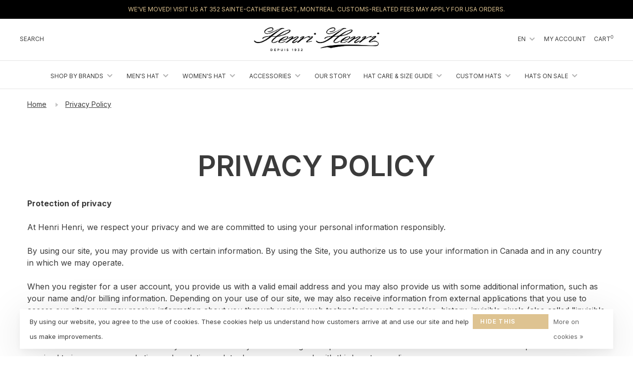

--- FILE ---
content_type: text/html;charset=utf-8
request_url: https://www.henrihenri.ca/us/service/privacy-policy/
body_size: 10985
content:
<!DOCTYPE html>
<html lang="en">
 <head>
 
<script>
window.dataLayer = window.dataLayer || [];
</script>
    
<!-- Google Tag Manager -->
<script>(function(w,d,s,l,i){w[l]=w[l]||[];w[l].push({'gtm.start':
new Date().getTime(),event:'gtm.js'});var f=d.getElementsByTagName(s)[0],
j=d.createElement(s),dl=l!='dataLayer'?'&l='+l:'';j.async=true;j.src=
'https://www.googletagmanager.com/gtm.js?id='+i+dl;f.parentNode.insertBefore(j,f);
})(window,document,'script','dataLayer','GTM-KD688VT');</script>
<!-- End Google Tag Manager -->
 
 <meta charset="utf-8"/>
<!-- [START] 'blocks/head.rain' -->
<!--

  (c) 2008-2026 Lightspeed Netherlands B.V.
  http://www.lightspeedhq.com
  Generated: 25-01-2026 @ 18:57:52

-->
<link rel="canonical" href="https://www.henrihenri.ca/us/service/privacy-policy/"/>
<link rel="alternate" href="https://www.henrihenri.ca/us/index.rss" type="application/rss+xml" title="New products"/>
<link href="https://cdn.shoplightspeed.com/assets/cookielaw.css?2025-02-20" rel="stylesheet" type="text/css"/>
<meta name="robots" content="noodp,noydir"/>
<meta property="og:url" content="https://www.henrihenri.ca/us/service/privacy-policy/?source=facebook"/>
<meta property="og:site_name" content="Henri Henri "/>
<meta property="og:title" content="Privacy Policy"/>
<meta property="og:description" content="Browse the greatest selection of summer and winter hats in montreal: fedoras, flat caps, furs, accessories and more!"/>
<script>
<!-- Google Tag Manager -->
<script>(function(w,d,s,l,i){w[l]=w[l]||[];w[l].push({'gtm.start':
new Date().getTime(),event:'gtm.js'});var f=d.getElementsByTagName(s)[0],
j=d.createElement(s),dl=l!='dataLayer'?'&l='+l:'';j.async=true;j.src=
'https://www.googletagmanager.com/gtm.js?id='+i+dl;f.parentNode.insertBefore(j,f);
})(window,document,'script','dataLayer','GTM-KD688VT');</script>
<!-- End Google Tag Manager -->
</script>
<!--[if lt IE 9]>
<script src="https://cdn.shoplightspeed.com/assets/html5shiv.js?2025-02-20"></script>
<![endif]-->
<!-- [END] 'blocks/head.rain' -->
  	<meta property="og:image" content="https://cdn.shoplightspeed.com/shops/632556/themes/17653/v/64405/assets/social-media-image.jpg?20230203152521">
  
  
  
  <title>Privacy Policy - Henri Henri </title>
 <meta name="description" content="Browse the greatest selection of summer and winter hats in montreal: fedoras, flat caps, furs, accessories and more!" />
 <meta name="keywords" content="Privacy, Policy" />
 <meta http-equiv="X-UA-Compatible" content="ie=edge">
 <meta name="viewport" content="width=device-width, initial-scale=1.0">
 <meta name="apple-mobile-web-app-capable" content="yes">
 <meta name="apple-mobile-web-app-status-bar-style" content="black">
 <meta name="viewport" content="width=device-width, initial-scale=1, maximum-scale=1, user-scalable=0"/>
 
  <link rel="shortcut icon" href="https://cdn.shoplightspeed.com/shops/632556/themes/17653/v/80141/assets/favicon.ico?20230203152522" type="image/x-icon" />
 
 <link rel="preconnect" href="https://fonts.googleapis.com">
<link rel="preconnect" href="https://fonts.gstatic.com" crossorigin>
<link href='//fonts.googleapis.com/css?family=Inter:400,400i,300,500,600,700,700i,800,900' rel='stylesheet' type='text/css'>
 
 <link rel='preload' as='style' href="https://cdn.shoplightspeed.com/assets/gui-2-0.css?2025-02-20" />
 <link rel="stylesheet" href="https://cdn.shoplightspeed.com/assets/gui-2-0.css?2025-02-20" />
 
 <link rel='preload' as='style' href="https://cdn.shoplightspeed.com/assets/gui-responsive-2-0.css?2025-02-20" /> 
 <link rel="stylesheet" href="https://cdn.shoplightspeed.com/assets/gui-responsive-2-0.css?2025-02-20" /> 
 
 <link rel="preload" as="style" href="https://cdn.shoplightspeed.com/shops/632556/themes/17653/assets/style.css?20260115221953">
 <link rel="stylesheet" href="https://cdn.shoplightspeed.com/shops/632556/themes/17653/assets/style.css?20260115221953">
 <link rel="stylesheet" href="https://cdn.shoplightspeed.com/shops/632556/themes/17653/assets/henristyle.css?20260115221953">
 
 <link rel="preload" as="style" href="https://cdn.shoplightspeed.com/shops/632556/themes/17653/assets/settings.css?20260115221953">
 <link rel="stylesheet" href="https://cdn.shoplightspeed.com/shops/632556/themes/17653/assets/settings.css?20260115221953" />
 
 <link rel="preload" as="style" href="https://cdn.shoplightspeed.com/shops/632556/themes/17653/assets/custom.css?20260115221953">
 <link rel="stylesheet" href="https://cdn.shoplightspeed.com/shops/632556/themes/17653/assets/custom.css?20260115221953" />
 
 <link rel="preload" as="script" href="//ajax.googleapis.com/ajax/libs/jquery/3.0.0/jquery.min.js">
 <script src="//ajax.googleapis.com/ajax/libs/jquery/3.0.0/jquery.min.js"></script>
 <script>
 	if( !window.jQuery ) document.write('<script src="https://cdn.shoplightspeed.com/shops/632556/themes/17653/assets/jquery-3.0.0.min.js?20260115221953"><\/script>');
 </script>
 
 <link rel="preload" as="script" href="//cdn.jsdelivr.net/npm/js-cookie@2/src/js.cookie.min.js">
 <script src="//cdn.jsdelivr.net/npm/js-cookie@2/src/js.cookie.min.js"></script>
 
 <link rel="preload" as="script" href="https://cdn.shoplightspeed.com/assets/gui.js?2025-02-20">
 <script src="https://cdn.shoplightspeed.com/assets/gui.js?2025-02-20"></script>
 
 <link rel="preload" as="script" href="https://cdn.shoplightspeed.com/assets/gui-responsive-2-0.js?2025-02-20">
 <script src="https://cdn.shoplightspeed.com/assets/gui-responsive-2-0.js?2025-02-20"></script>
 
 <link rel="preload" as="script" href="https://cdn.shoplightspeed.com/shops/632556/themes/17653/assets/scripts-min.js?20260115221953">
 <script src="https://cdn.shoplightspeed.com/shops/632556/themes/17653/assets/scripts-min.js?20260115221953"></script>
 
 <link rel="preconnect" href="https://ajax.googleapis.com">
		<link rel="preconnect" href="https://cdn.webshopapp.com/">
		<link rel="preconnect" href="https://cdn.webshopapp.com/">	
		<link rel="preconnect" href="https://fonts.googleapis.com">
		<link rel="preconnect" href="https://fonts.gstatic.com" crossorigin>
		<link rel="dns-prefetch" href="https://ajax.googleapis.com">
		<link rel="dns-prefetch" href="https://cdn.webshopapp.com/">
		<link rel="dns-prefetch" href="https://cdn.webshopapp.com/">	
		<link rel="dns-prefetch" href="https://fonts.googleapis.com">
		<link rel="dns-prefetch" href="https://fonts.gstatic.com" crossorigin>
 
    
  
  
 </head>
 <body class=" navigation-uppercase site-width-large product-images-format-square title-mode-centered product-title-mode-centered grey-images ajax-cart price-per-unit page-privacy-policy">
 
  
 <div class="page-content">
 
       
   	
    
     			  			    
     
     
 <script>
 var product_image_size = '712x712x2',
 product_image_size_mobile = '330x330x2',
 product_image_thumb = '132x132x2',
 product_in_stock_label = 'In stock',
   read_more = 'Read more',
     read_less = 'Read less',
   out_of_stock_text = 'Out of stock',
      out_of_stock_text_options = '(Out of stock)',
      out_of_stock_online_text = 'Out of stock online',
 product_backorder_label = 'On backorder',
 		product_out_of_stock_label = 'Out of stock',
 product_multiple_variant_label = 'View all product options',
 show_variant_picker = 1,
 display_variant_picker_on = 'all',
 show_newsletter_promo_popup = 0,
 newsletter_promo_delay = '10000',
 newsletter_promo_hide_until = '7',
 notification_bar_hide_until = '10',
 		currency_format = 'C$',
   shop_lang = 'us',
 number_format = '0,0.00',
 		shop_url = 'https://www.henrihenri.ca/us/',
 shop_id = '632556',
 	readmore = 'Read more',
   site_url = 'https://www.henrihenri.ca/us/',
 	search_url = "https://www.henrihenri.ca/us/search/",
  static_url = 'https://cdn.shoplightspeed.com/shops/632556/',
 search_empty = 'No products found',
 view_all_results = 'View all results',
 	priceStatus = 'enabled',
     mobileDevice = false;
 	</script>
			
 
<div class="mobile-nav-overlay"></div>

	<div class="top-bar">We've moved! Visit us at 352 Sainte-Catherine East, Montreal.  Customs-related fees may apply for USA orders.</div>


<header class="site-header site-header-lg mega-menu-header menu-bottom-layout menu-bottom-layout-center has-search-bar has-mobile-logo">
  <div class="site-header-main-wrapper">
        
    	    		<nav class="secondary-nav nav-style secondary-nav-left">
                    
          <div class="search-header search-header-collapse">
            <form action="https://www.henrihenri.ca/us/search/" method="get" id="searchForm" class="ajax-enabled">
              <input type="text" name="q" autocomplete="off" value="" placeholder="Search for product">
              <a href="#" class="button button-sm" onclick="$('#searchForm').submit()"><span class="nc-icon-mini ui-1_zoom"></span><span class="nc-icon-mini loader_circle-04 spin"></span></a>
              <a href="#" class="search-close" title="Close"><span class="nc-icon-mini ui-1_simple-remove"></span></a>
              <div class="search-results"></div>
            </form>
          </div>
          
          <ul>
            <li class="search-trigger-item">
              <a href="#" title="Search" class="search-trigger">Search</a>
            </li>
          </ul>
                  </nav>
    	    
    <a href="https://www.henrihenri.ca/us/" class="logo logo-lg logo-center">
              <img src="https://cdn.shoplightspeed.com/shops/632556/themes/17653/v/82591/assets/logo.png?20230203152522" alt="Henri Henri " class="logo-image">
                  	<img src="https://cdn.shoplightspeed.com/shops/632556/themes/17653/v/80132/assets/logo-mobile.png?20230203152522" alt="Henri Henri " class="logo-image-mobile">
          </a>

        
    
    <nav class="secondary-nav nav-style">
      <ul>
        
        
        
                              
<li class="menu-item-desktop-only has-child all-caps">
 <a href="#">EN</a>
 <ul>
  <li><a href="https://www.henrihenri.ca/us/service/privacy-policy">EN</a></li>
  <li><a href="https://www.henrihenri.ca/fc/service/privacy-policy">FR</a></li>
  </ul>
</li>
        
        <li class="menu-item-desktop-only menu-item-account">
                    <a href="#" title="Account" data-featherlight="#loginModal" data-featherlight-variant="featherlight-login">My account</a>
                  </li>

        
        
        <li>
          <a href="#" title="Cart" class="cart-trigger">Cart<sup>0</sup></a>
        </li>

                
      </ul>
      
      
      <a class="burger" title="Menu">
        <span></span>
      </a>

    </nav>
  </div>
  
    	<div class="main-nav-wrapper">
      <nav class="main-nav nav-style">
  <ul>

        	
    
                  <li class="menu-item-category-2279058 has-child">
        <a href="https://www.henrihenri.ca/us/shop-by-brands/">Shop by Brands</a>
        <button class="mobile-menu-subopen"><span class="nc-icon-mini arrows-3_small-down"></span></button>                <ul class="">
                    <li class="susubitem-image susubitem-image-normal">
                                                <img src="data:image/svg+xml;charset=utf-8,%3Csvg xmlns%3D'http%3A%2F%2Fwww.w3.org%2F2000%2Fsvg' viewBox%3D'0 0 240 240'%2F%3E" data-src="https://cdn.shoplightspeed.com/shops/632556/files/24741537/240x240x1/shop-by-brands.jpg" data-retina="https://cdn.shoplightspeed.com/shops/632556/files/24741537/480x480x1/shop-by-brands.jpg" alt="Shop by Brands" class="lazy-cat-menu" width="240" height="240">
                      </li>
                                <li class="subsubitem">
              <a class="underline-hover" href="https://www.henrihenri.ca/us/shop-by-brands/akubra/" title="Akubra ">Akubra </a>
                                        </li>
                      <li class="subsubitem">
              <a class="underline-hover" href="https://www.henrihenri.ca/us/shop-by-brands/american-hat/" title="American Hat">American Hat</a>
                                        </li>
                      <li class="subsubitem">
              <a class="underline-hover" href="https://www.henrihenri.ca/us/shop-by-brands/bugatti-umbrellas/" title="Bugatti Umbrellas">Bugatti Umbrellas</a>
                                        </li>
                      <li class="subsubitem">
              <a class="underline-hover" href="https://www.henrihenri.ca/us/shop-by-brands/bailey/" title="Bailey">Bailey</a>
                                        </li>
                      <li class="subsubitem">
              <a class="underline-hover" href="https://www.henrihenri.ca/us/shop-by-brands/barmah/" title="Barmah">Barmah</a>
                                        </li>
                      <li class="subsubitem">
              <a class="underline-hover" href="https://www.henrihenri.ca/us/shop-by-brands/laulhere/" title="Laulhère">Laulhère</a>
                                        </li>
                      <li class="subsubitem">
              <a class="underline-hover" href="https://www.henrihenri.ca/us/shop-by-brands/borsalino/" title="Borsalino">Borsalino</a>
                                        </li>
                      <li class="subsubitem">
              <a class="underline-hover" href="https://www.henrihenri.ca/us/shop-by-brands/brixton/" title="Brixton">Brixton</a>
                                        </li>
                      <li class="subsubitem">
              <a class="underline-hover" href="https://www.henrihenri.ca/us/shop-by-brands/marin/" title="Marin">Marin</a>
                                        </li>
                      <li class="subsubitem">
              <a class="underline-hover" href="https://www.henrihenri.ca/us/shop-by-brands/city-sport/" title="City Sport">City Sport</a>
                                        </li>
                      <li class="subsubitem">
              <a class="underline-hover" href="https://www.henrihenri.ca/us/shop-by-brands/country-gentleman/" title="Country Gentleman">Country Gentleman</a>
                                        </li>
                      <li class="subsubitem">
              <a class="underline-hover" href="https://www.henrihenri.ca/us/shop-by-brands/christys/" title="Christys&#039;">Christys&#039;</a>
                                        </li>
                      <li class="subsubitem">
              <a class="underline-hover" href="https://www.henrihenri.ca/us/shop-by-brands/dobbs/" title="Dobbs">Dobbs</a>
                                        </li>
                      <li class="subsubitem">
              <a class="underline-hover" href="https://www.henrihenri.ca/us/shop-by-brands/doppler-umbrellas/" title="Doppler Umbrellas">Doppler Umbrellas</a>
                                        </li>
                      <li class="subsubitem">
              <a class="underline-hover" href="https://www.henrihenri.ca/us/shop-by-brands/dpc/" title="DPC">DPC</a>
                                        </li>
                      <li class="subsubitem">
              <a class="underline-hover" href="https://www.henrihenri.ca/us/shop-by-brands/evseg/" title="Evseg">Evseg</a>
                                        </li>
                      <li class="subsubitem">
              <a class="underline-hover" href="https://www.henrihenri.ca/us/shop-by-brands/failsworth/" title="Failsworth">Failsworth</a>
                                        </li>
                      <li class="subsubitem">
              <a class="underline-hover" href="https://www.henrihenri.ca/us/shop-by-brands/goorin/" title="Goorin">Goorin</a>
                                        </li>
                      <li class="subsubitem">
              <a class="underline-hover" href="https://www.henrihenri.ca/us/shop-by-brands/goettmann/" title="Göttmann">Göttmann</a>
                                        </li>
                      <li class="subsubitem">
              <a class="underline-hover" href="https://www.henrihenri.ca/us/shop-by-brands/gravel/" title="Gravel">Gravel</a>
                                        </li>
                      <li class="subsubitem">
              <a class="underline-hover" href="https://www.henrihenri.ca/us/shop-by-brands/hat-jack/" title="Hat Jack">Hat Jack</a>
                                        </li>
                      <li class="subsubitem has-child">
              <a class="underline-hover" href="https://www.henrihenri.ca/us/shop-by-brands/henri-henri/" title="Henri Henri">Henri Henri</a>
              <button class="mobile-menu-subopen"><span class="nc-icon-mini arrows-3_small-down"></span></button>                            <ul class="">
                                  <li class="subsubitem">
                    <a class="underline-hover" href="https://www.henrihenri.ca/us/shop-by-brands/henri-henri/merchandise/" title="Merchandise">Merchandise</a>
                  </li>
                              </ul>
                          </li>
                      <li class="subsubitem">
              <a class="underline-hover" href="https://www.henrihenri.ca/us/shop-by-brands/hestra/" title="Hestra">Hestra</a>
                                        </li>
                      <li class="subsubitem">
              <a class="underline-hover" href="https://www.henrihenri.ca/us/shop-by-brands/indiana-jones/" title="Indiana Jones">Indiana Jones</a>
                                        </li>
                      <li class="subsubitem">
              <a class="underline-hover" href="https://www.henrihenri.ca/us/shop-by-brands/jonathan-richard/" title="Jonathan Richard">Jonathan Richard</a>
                                        </li>
                      <li class="subsubitem">
              <a class="underline-hover" href="https://www.henrihenri.ca/us/shop-by-brands/kangol/" title="Kangol">Kangol</a>
                                        </li>
                      <li class="subsubitem">
              <a class="underline-hover" href="https://www.henrihenri.ca/us/shop-by-brands/lloyd/" title="Lloyd">Lloyd</a>
                                        </li>
                      <li class="subsubitem">
              <a class="underline-hover" href="https://www.henrihenri.ca/us/shop-by-brands/magill/" title="Magill ">Magill </a>
                                        </li>
                      <li class="subsubitem">
              <a class="underline-hover" href="https://www.henrihenri.ca/us/shop-by-brands/mayser/" title="Mayser">Mayser</a>
                                        </li>
                      <li class="subsubitem">
              <a class="underline-hover" href="https://www.henrihenri.ca/us/shop-by-brands/panizza/" title="Panizza">Panizza</a>
                                        </li>
                      <li class="subsubitem">
              <a class="underline-hover" href="https://www.henrihenri.ca/us/shop-by-brands/resistol/" title="Resistol">Resistol</a>
                                        </li>
                      <li class="subsubitem">
              <a class="underline-hover" href="https://www.henrihenri.ca/us/shop-by-brands/scala/" title="Scala">Scala</a>
                                        </li>
                      <li class="subsubitem">
              <a class="underline-hover" href="https://www.henrihenri.ca/us/shop-by-brands/secrid/" title="Secrid">Secrid</a>
                                        </li>
                      <li class="subsubitem">
              <a class="underline-hover" href="https://www.henrihenri.ca/us/shop-by-brands/stetson/" title="Stetson">Stetson</a>
                                        </li>
                      <li class="subsubitem">
              <a class="underline-hover" href="https://www.henrihenri.ca/us/shop-by-brands/stetson-europe/" title="Stetson Europe">Stetson Europe</a>
                                        </li>
                      <li class="subsubitem">
              <a class="underline-hover" href="https://www.henrihenri.ca/us/shop-by-brands/tilley/" title="Tilley">Tilley</a>
                                        </li>
                      <li class="subsubitem">
              <a class="underline-hover" href="https://www.henrihenri.ca/us/shop-by-brands/wigens-4833664/" title="Wigéns">Wigéns</a>
                                        </li>
                      <li class="subsubitem">
              <a class="underline-hover" href="https://www.henrihenri.ca/us/shop-by-brands/type-b-collection/" title="Type (B) collection">Type (B) collection</a>
                                        </li>
                      <li class="subsubitem">
              <a class="underline-hover" href="https://www.henrihenri.ca/us/shop-by-brands/aiyaayia/" title="Aiyaayia">Aiyaayia</a>
                                        </li>
                  </ul>
              </li>
            <li class="menu-item-category-2217048 has-child">
        <a href="https://www.henrihenri.ca/us/mens-hat/">Men&#039;s Hat</a>
        <button class="mobile-menu-subopen"><span class="nc-icon-mini arrows-3_small-down"></span></button>                <ul class="">
                    <li class="susubitem-image susubitem-image-normal">
                                                <img src="data:image/svg+xml;charset=utf-8,%3Csvg xmlns%3D'http%3A%2F%2Fwww.w3.org%2F2000%2Fsvg' viewBox%3D'0 0 240 240'%2F%3E" data-src="https://cdn.shoplightspeed.com/shops/632556/files/67865140/240x240x1/mens-hat.jpg" data-retina="https://cdn.shoplightspeed.com/shops/632556/files/67865140/480x480x1/mens-hat.jpg" alt="Men&#039;s Hat" class="lazy-cat-menu" width="240" height="240">
                      </li>
                                <li class="subsubitem has-child">
              <a class="underline-hover" href="https://www.henrihenri.ca/us/mens-hat/styles/" title="Styles">Styles</a>
              <button class="mobile-menu-subopen"><span class="nc-icon-mini arrows-3_small-down"></span></button>                            <ul class="">
                                  <li class="subsubitem">
                    <a class="underline-hover" href="https://www.henrihenri.ca/us/mens-hat/styles/outdoors/" title="Outdoors">Outdoors</a>
                  </li>
                                  <li class="subsubitem">
                    <a class="underline-hover" href="https://www.henrihenri.ca/us/mens-hat/styles/summer/" title="Summer">Summer</a>
                  </li>
                                  <li class="subsubitem">
                    <a class="underline-hover" href="https://www.henrihenri.ca/us/mens-hat/styles/formal-wear/" title="Formal wear">Formal wear</a>
                  </li>
                                  <li class="subsubitem">
                    <a class="underline-hover" href="https://www.henrihenri.ca/us/mens-hat/styles/panama-hats/" title="Panama Hats">Panama Hats</a>
                  </li>
                                  <li class="subsubitem">
                    <a class="underline-hover" href="https://www.henrihenri.ca/us/mens-hat/styles/steampunks/" title="Steampunks">Steampunks</a>
                  </li>
                                  <li class="subsubitem">
                    <a class="underline-hover" href="https://www.henrihenri.ca/us/mens-hat/styles/cowboy-hats/" title="Cowboy Hats">Cowboy Hats</a>
                  </li>
                                  <li class="subsubitem">
                    <a class="underline-hover" href="https://www.henrihenri.ca/us/mens-hat/styles/boater/" title="Boater">Boater</a>
                  </li>
                                  <li class="subsubitem">
                    <a class="underline-hover" href="https://www.henrihenri.ca/us/mens-hat/styles/golf/" title="Golf">Golf</a>
                  </li>
                                  <li class="subsubitem">
                    <a class="underline-hover" href="https://www.henrihenri.ca/us/mens-hat/styles/hunting-fishing/" title="Hunting &amp; Fishing">Hunting &amp; Fishing</a>
                  </li>
                              </ul>
                          </li>
                      <li class="subsubitem has-child">
              <a class="underline-hover" href="https://www.henrihenri.ca/us/mens-hat/shapes/" title="Shapes">Shapes</a>
              <button class="mobile-menu-subopen"><span class="nc-icon-mini arrows-3_small-down"></span></button>                            <ul class="">
                                  <li class="subsubitem">
                    <a class="underline-hover" href="https://www.henrihenri.ca/us/mens-hat/shapes/bobs-buckets/" title="Bobs &amp; Buckets">Bobs &amp; Buckets</a>
                  </li>
                                  <li class="subsubitem">
                    <a class="underline-hover" href="https://www.henrihenri.ca/us/mens-hat/shapes/flat-brim/" title="Flat Brim">Flat Brim</a>
                  </li>
                                  <li class="subsubitem">
                    <a class="underline-hover" href="https://www.henrihenri.ca/us/mens-hat/shapes/cloche/" title="Cloche">Cloche</a>
                  </li>
                                  <li class="subsubitem">
                    <a class="underline-hover" href="https://www.henrihenri.ca/us/mens-hat/shapes/fedora/" title="Fedora">Fedora</a>
                  </li>
                                  <li class="subsubitem">
                    <a class="underline-hover" href="https://www.henrihenri.ca/us/mens-hat/shapes/bowler-hats-top-hats/" title="Bowler Hats &amp; Top Hats">Bowler Hats &amp; Top Hats</a>
                  </li>
                                  <li class="subsubitem">
                    <a class="underline-hover" href="https://www.henrihenri.ca/us/mens-hat/shapes/pork-pies-homburgs/" title="Pork Pies &amp; Homburgs">Pork Pies &amp; Homburgs</a>
                  </li>
                                  <li class="subsubitem">
                    <a class="underline-hover" href="https://www.henrihenri.ca/us/mens-hat/shapes/trilby/" title="Trilby">Trilby</a>
                  </li>
                              </ul>
                          </li>
                      <li class="subsubitem has-child">
              <a class="underline-hover" href="https://www.henrihenri.ca/us/mens-hat/caps/" title="Caps">Caps</a>
              <button class="mobile-menu-subopen"><span class="nc-icon-mini arrows-3_small-down"></span></button>                            <ul class="">
                                  <li class="subsubitem">
                    <a class="underline-hover" href="https://www.henrihenri.ca/us/mens-hat/caps/baseball/" title="Baseball">Baseball</a>
                  </li>
                                  <li class="subsubitem">
                    <a class="underline-hover" href="https://www.henrihenri.ca/us/mens-hat/caps/duckbill-flat-cap-summer/" title="Duckbill &amp; Flat Cap (summer)">Duckbill &amp; Flat Cap (summer)</a>
                  </li>
                                  <li class="subsubitem">
                    <a class="underline-hover" href="https://www.henrihenri.ca/us/mens-hat/caps/duckbill-flat-cap-winter/" title="Duckbill &amp; Flat Cap (winter)">Duckbill &amp; Flat Cap (winter)</a>
                  </li>
                                  <li class="subsubitem">
                    <a class="underline-hover" href="https://www.henrihenri.ca/us/mens-hat/caps/gatsby-newsboy-summer/" title="Gatsby &amp; Newsboy (summer)">Gatsby &amp; Newsboy (summer)</a>
                  </li>
                                  <li class="subsubitem">
                    <a class="underline-hover" href="https://www.henrihenri.ca/us/mens-hat/caps/gatsby-newsboy-winter/" title="Gatsby &amp; Newsboy (winter)">Gatsby &amp; Newsboy (winter)</a>
                  </li>
                                  <li class="subsubitem">
                    <a class="underline-hover" href="https://www.henrihenri.ca/us/mens-hat/caps/navy/" title="Navy">Navy</a>
                  </li>
                                  <li class="subsubitem">
                    <a class="underline-hover" href="https://www.henrihenri.ca/us/mens-hat/caps/military/" title="Military">Military</a>
                  </li>
                                  <li class="subsubitem">
                    <a class="underline-hover" href="https://www.henrihenri.ca/us/mens-hat/caps/sherlock-holmes-deerstalker/" title="Sherlock Holmes/Deerstalker">Sherlock Holmes/Deerstalker</a>
                  </li>
                                  <li class="subsubitem">
                    <a class="underline-hover" href="https://www.henrihenri.ca/us/mens-hat/caps/trucker-cap/" title="Trucker Cap">Trucker Cap</a>
                  </li>
                              </ul>
                          </li>
                      <li class="subsubitem">
              <a class="underline-hover" href="https://www.henrihenri.ca/us/mens-hat/berets/" title="Berets">Berets</a>
                                        </li>
                      <li class="subsubitem">
              <a class="underline-hover" href="https://www.henrihenri.ca/us/mens-hat/beanies/" title="Beanies">Beanies</a>
                                        </li>
                      <li class="subsubitem">
              <a class="underline-hover" href="https://www.henrihenri.ca/us/mens-hat/headbands/" title="Headbands">Headbands</a>
                                        </li>
                      <li class="subsubitem">
              <a class="underline-hover" href="https://www.henrihenri.ca/us/mens-hat/gift-card/" title="Gift card">Gift card</a>
                                        </li>
                      <li class="subsubitem has-child">
              <a class="underline-hover" href="https://www.henrihenri.ca/us/mens-hat/material/" title="Material">Material</a>
              <button class="mobile-menu-subopen"><span class="nc-icon-mini arrows-3_small-down"></span></button>                            <ul class="">
                                  <li class="subsubitem">
                    <a class="underline-hover" href="https://www.henrihenri.ca/us/mens-hat/material/leather/" title="Leather">Leather</a>
                  </li>
                                  <li class="subsubitem">
                    <a class="underline-hover" href="https://www.henrihenri.ca/us/mens-hat/material/felt/" title="Felt">Felt</a>
                  </li>
                                  <li class="subsubitem">
                    <a class="underline-hover" href="https://www.henrihenri.ca/us/mens-hat/material/straw/" title="Straw">Straw</a>
                  </li>
                                  <li class="subsubitem">
                    <a class="underline-hover" href="https://www.henrihenri.ca/us/mens-hat/material/fur/" title="Fur">Fur</a>
                  </li>
                              </ul>
                          </li>
                      <li class="subsubitem has-child">
              <a class="underline-hover" href="https://www.henrihenri.ca/us/mens-hat/colour/" title="Colour">Colour</a>
              <button class="mobile-menu-subopen"><span class="nc-icon-mini arrows-3_small-down"></span></button>                            <ul class="">
                                  <li class="subsubitem">
                    <a class="underline-hover" href="https://www.henrihenri.ca/us/mens-hat/colour/black/" title="Black">Black</a>
                  </li>
                                  <li class="subsubitem">
                    <a class="underline-hover" href="https://www.henrihenri.ca/us/mens-hat/colour/blue-navy/" title="Blue Navy">Blue Navy</a>
                  </li>
                                  <li class="subsubitem">
                    <a class="underline-hover" href="https://www.henrihenri.ca/us/mens-hat/colour/blue/" title="Blue">Blue</a>
                  </li>
                                  <li class="subsubitem">
                    <a class="underline-hover" href="https://www.henrihenri.ca/us/mens-hat/colour/red/" title="Red">Red</a>
                  </li>
                                  <li class="subsubitem">
                    <a class="underline-hover" href="https://www.henrihenri.ca/us/mens-hat/colour/green/" title="Green">Green</a>
                  </li>
                                  <li class="subsubitem">
                    <a class="underline-hover" href="https://www.henrihenri.ca/us/mens-hat/colour/yellow/" title="Yellow">Yellow</a>
                  </li>
                                  <li class="subsubitem">
                    <a class="underline-hover" href="https://www.henrihenri.ca/us/mens-hat/colour/gray/" title="Gray">Gray</a>
                  </li>
                                  <li class="subsubitem">
                    <a class="underline-hover" href="https://www.henrihenri.ca/us/mens-hat/colour/orange/" title="Orange">Orange</a>
                  </li>
                                  <li class="subsubitem">
                    <a class="underline-hover" href="https://www.henrihenri.ca/us/mens-hat/colour/brown/" title="Brown">Brown</a>
                  </li>
                                  <li class="subsubitem">
                    <a class="underline-hover" href="https://www.henrihenri.ca/us/mens-hat/colour/beige/" title="Beige">Beige</a>
                  </li>
                                  <li class="subsubitem">
                    <a class="underline-hover" href="https://www.henrihenri.ca/us/mens-hat/colour/white/" title="White">White</a>
                  </li>
                                  <li class="subsubitem">
                    <a class="underline-hover" href="https://www.henrihenri.ca/us/mens-hat/colour/pink/" title="Pink">Pink</a>
                  </li>
                                  <li class="subsubitem">
                    <a class="underline-hover" href="https://www.henrihenri.ca/us/mens-hat/colour/purple/" title="Purple">Purple</a>
                  </li>
                              </ul>
                          </li>
                  </ul>
              </li>
            <li class="menu-item-category-2219175 has-child">
        <a href="https://www.henrihenri.ca/us/womens-hat/">Women&#039;s Hat</a>
        <button class="mobile-menu-subopen"><span class="nc-icon-mini arrows-3_small-down"></span></button>                <ul class="">
                    <li class="susubitem-image susubitem-image-normal">
                                                <img src="data:image/svg+xml;charset=utf-8,%3Csvg xmlns%3D'http%3A%2F%2Fwww.w3.org%2F2000%2Fsvg' viewBox%3D'0 0 240 240'%2F%3E" data-src="https://cdn.shoplightspeed.com/shops/632556/files/66120415/240x240x1/womens-hat.jpg" data-retina="https://cdn.shoplightspeed.com/shops/632556/files/66120415/480x480x1/womens-hat.jpg" alt="Women&#039;s Hat" class="lazy-cat-menu" width="240" height="240">
                      </li>
                                <li class="subsubitem has-child">
              <a class="underline-hover" href="https://www.henrihenri.ca/us/womens-hat/styles/" title="Styles">Styles</a>
              <button class="mobile-menu-subopen"><span class="nc-icon-mini arrows-3_small-down"></span></button>                            <ul class="">
                                  <li class="subsubitem">
                    <a class="underline-hover" href="https://www.henrihenri.ca/us/womens-hat/styles/outdoors-hats/" title="Outdoors Hats">Outdoors Hats</a>
                  </li>
                                  <li class="subsubitem">
                    <a class="underline-hover" href="https://www.henrihenri.ca/us/womens-hat/styles/summer-hats/" title="Summer hats">Summer hats</a>
                  </li>
                                  <li class="subsubitem">
                    <a class="underline-hover" href="https://www.henrihenri.ca/us/womens-hat/styles/formal-wear/" title="Formal wear">Formal wear</a>
                  </li>
                                  <li class="subsubitem">
                    <a class="underline-hover" href="https://www.henrihenri.ca/us/womens-hat/styles/panama-hats/" title="Panama Hats">Panama Hats</a>
                  </li>
                                  <li class="subsubitem">
                    <a class="underline-hover" href="https://www.henrihenri.ca/us/womens-hat/styles/steampunks/" title="Steampunks">Steampunks</a>
                  </li>
                                  <li class="subsubitem">
                    <a class="underline-hover" href="https://www.henrihenri.ca/us/womens-hat/styles/westerns-cowboys/" title="Westerns &amp; Cowboys">Westerns &amp; Cowboys</a>
                  </li>
                                  <li class="subsubitem">
                    <a class="underline-hover" href="https://www.henrihenri.ca/us/womens-hat/styles/boater/" title="Boater ">Boater </a>
                  </li>
                                  <li class="subsubitem">
                    <a class="underline-hover" href="https://www.henrihenri.ca/us/womens-hat/styles/golf/" title="Golf">Golf</a>
                  </li>
                                  <li class="subsubitem">
                    <a class="underline-hover" href="https://www.henrihenri.ca/us/womens-hat/styles/hunting-and-fishing/" title="Hunting and Fishing">Hunting and Fishing</a>
                  </li>
                              </ul>
                          </li>
                      <li class="subsubitem has-child">
              <a class="underline-hover" href="https://www.henrihenri.ca/us/womens-hat/shapes/" title="Shapes">Shapes</a>
              <button class="mobile-menu-subopen"><span class="nc-icon-mini arrows-3_small-down"></span></button>                            <ul class="">
                                  <li class="subsubitem">
                    <a class="underline-hover" href="https://www.henrihenri.ca/us/womens-hat/shapes/bobs-buckets/" title="Bobs &amp; Buckets">Bobs &amp; Buckets</a>
                  </li>
                                  <li class="subsubitem">
                    <a class="underline-hover" href="https://www.henrihenri.ca/us/womens-hat/shapes/flat-brim/" title="Flat Brim">Flat Brim</a>
                  </li>
                                  <li class="subsubitem">
                    <a class="underline-hover" href="https://www.henrihenri.ca/us/womens-hat/shapes/cloches/" title="Cloches">Cloches</a>
                  </li>
                                  <li class="subsubitem">
                    <a class="underline-hover" href="https://www.henrihenri.ca/us/womens-hat/shapes/fedoras/" title="Fedoras">Fedoras</a>
                  </li>
                                  <li class="subsubitem">
                    <a class="underline-hover" href="https://www.henrihenri.ca/us/womens-hat/shapes/bowlers-derby-top-hats/" title="Bowlers, Derby &amp; Top hats">Bowlers, Derby &amp; Top hats</a>
                  </li>
                                  <li class="subsubitem">
                    <a class="underline-hover" href="https://www.henrihenri.ca/us/womens-hat/shapes/pork-pies-homburgs/" title="Pork Pies &amp; Homburgs">Pork Pies &amp; Homburgs</a>
                  </li>
                                  <li class="subsubitem">
                    <a class="underline-hover" href="https://www.henrihenri.ca/us/womens-hat/shapes/trilbys/" title="Trilbys">Trilbys</a>
                  </li>
                              </ul>
                          </li>
                      <li class="subsubitem has-child">
              <a class="underline-hover" href="https://www.henrihenri.ca/us/womens-hat/caps/" title="Caps">Caps</a>
              <button class="mobile-menu-subopen"><span class="nc-icon-mini arrows-3_small-down"></span></button>                            <ul class="">
                                  <li class="subsubitem">
                    <a class="underline-hover" href="https://www.henrihenri.ca/us/womens-hat/caps/baseball/" title="Baseball">Baseball</a>
                  </li>
                                  <li class="subsubitem">
                    <a class="underline-hover" href="https://www.henrihenri.ca/us/womens-hat/caps/duckbill-flat-cap-summer/" title="Duckbill &amp; Flat Cap (summer)">Duckbill &amp; Flat Cap (summer)</a>
                  </li>
                                  <li class="subsubitem">
                    <a class="underline-hover" href="https://www.henrihenri.ca/us/womens-hat/caps/duckbill-flat-cap-winter/" title="Duckbill &amp; Flat Cap (winter)">Duckbill &amp; Flat Cap (winter)</a>
                  </li>
                                  <li class="subsubitem">
                    <a class="underline-hover" href="https://www.henrihenri.ca/us/womens-hat/caps/gatsby-newsboy-summer/" title="Gatsby &amp; Newsboy (summer)">Gatsby &amp; Newsboy (summer)</a>
                  </li>
                                  <li class="subsubitem">
                    <a class="underline-hover" href="https://www.henrihenri.ca/us/womens-hat/caps/gatsby-newsboy-winter/" title="Gatsby &amp; Newsboy (winter)">Gatsby &amp; Newsboy (winter)</a>
                  </li>
                                  <li class="subsubitem">
                    <a class="underline-hover" href="https://www.henrihenri.ca/us/womens-hat/caps/navy/" title="Navy">Navy</a>
                  </li>
                                  <li class="subsubitem">
                    <a class="underline-hover" href="https://www.henrihenri.ca/us/womens-hat/caps/private/" title="Private">Private</a>
                  </li>
                                  <li class="subsubitem">
                    <a class="underline-hover" href="https://www.henrihenri.ca/us/womens-hat/caps/sherlock-holmes-deerstalker/" title="Sherlock Holmes/Deerstalker">Sherlock Holmes/Deerstalker</a>
                  </li>
                                  <li class="subsubitem">
                    <a class="underline-hover" href="https://www.henrihenri.ca/us/womens-hat/caps/trucker-cap/" title="Trucker Cap">Trucker Cap</a>
                  </li>
                              </ul>
                          </li>
                      <li class="subsubitem">
              <a class="underline-hover" href="https://www.henrihenri.ca/us/womens-hat/berets/" title="Berets">Berets</a>
                                        </li>
                      <li class="subsubitem">
              <a class="underline-hover" href="https://www.henrihenri.ca/us/womens-hat/beanies/" title="Beanies">Beanies</a>
                                        </li>
                      <li class="subsubitem">
              <a class="underline-hover" href="https://www.henrihenri.ca/us/womens-hat/headbands/" title="Headbands">Headbands</a>
                                        </li>
                      <li class="subsubitem">
              <a class="underline-hover" href="https://www.henrihenri.ca/us/womens-hat/gift-card/" title="Gift card">Gift card</a>
                                        </li>
                      <li class="subsubitem has-child">
              <a class="underline-hover" href="https://www.henrihenri.ca/us/womens-hat/material/" title="Material">Material</a>
              <button class="mobile-menu-subopen"><span class="nc-icon-mini arrows-3_small-down"></span></button>                            <ul class="">
                                  <li class="subsubitem">
                    <a class="underline-hover" href="https://www.henrihenri.ca/us/womens-hat/material/leather/" title="Leather">Leather</a>
                  </li>
                                  <li class="subsubitem">
                    <a class="underline-hover" href="https://www.henrihenri.ca/us/womens-hat/material/felt/" title="Felt">Felt</a>
                  </li>
                                  <li class="subsubitem">
                    <a class="underline-hover" href="https://www.henrihenri.ca/us/womens-hat/material/straw/" title="Straw">Straw</a>
                  </li>
                                  <li class="subsubitem">
                    <a class="underline-hover" href="https://www.henrihenri.ca/us/womens-hat/material/fur/" title="Fur">Fur</a>
                  </li>
                              </ul>
                          </li>
                      <li class="subsubitem has-child">
              <a class="underline-hover" href="https://www.henrihenri.ca/us/womens-hat/colour/" title="Colour">Colour</a>
              <button class="mobile-menu-subopen"><span class="nc-icon-mini arrows-3_small-down"></span></button>                            <ul class="">
                                  <li class="subsubitem">
                    <a class="underline-hover" href="https://www.henrihenri.ca/us/womens-hat/colour/black/" title="Black">Black</a>
                  </li>
                                  <li class="subsubitem">
                    <a class="underline-hover" href="https://www.henrihenri.ca/us/womens-hat/colour/red/" title="Red">Red</a>
                  </li>
                                  <li class="subsubitem">
                    <a class="underline-hover" href="https://www.henrihenri.ca/us/womens-hat/colour/pink/" title="Pink">Pink</a>
                  </li>
                                  <li class="subsubitem">
                    <a class="underline-hover" href="https://www.henrihenri.ca/us/womens-hat/colour/white/" title="White">White</a>
                  </li>
                                  <li class="subsubitem">
                    <a class="underline-hover" href="https://www.henrihenri.ca/us/womens-hat/colour/blue/" title="Blue">Blue</a>
                  </li>
                                  <li class="subsubitem">
                    <a class="underline-hover" href="https://www.henrihenri.ca/us/womens-hat/colour/navy-blue/" title="Navy Blue">Navy Blue</a>
                  </li>
                                  <li class="subsubitem">
                    <a class="underline-hover" href="https://www.henrihenri.ca/us/womens-hat/colour/beige/" title="Beige">Beige</a>
                  </li>
                                  <li class="subsubitem">
                    <a class="underline-hover" href="https://www.henrihenri.ca/us/womens-hat/colour/green/" title="Green">Green</a>
                  </li>
                                  <li class="subsubitem">
                    <a class="underline-hover" href="https://www.henrihenri.ca/us/womens-hat/colour/yellow/" title="Yellow">Yellow</a>
                  </li>
                                  <li class="subsubitem">
                    <a class="underline-hover" href="https://www.henrihenri.ca/us/womens-hat/colour/gray/" title="Gray">Gray</a>
                  </li>
                                  <li class="subsubitem">
                    <a class="underline-hover" href="https://www.henrihenri.ca/us/womens-hat/colour/orange/" title="Orange">Orange</a>
                  </li>
                                  <li class="subsubitem">
                    <a class="underline-hover" href="https://www.henrihenri.ca/us/womens-hat/colour/brown/" title="Brown">Brown</a>
                  </li>
                                  <li class="subsubitem">
                    <a class="underline-hover" href="https://www.henrihenri.ca/us/womens-hat/colour/purple/" title="Purple">Purple</a>
                  </li>
                              </ul>
                          </li>
                  </ul>
              </li>
            <li class="menu-item-category-1722510 has-child">
        <a href="https://www.henrihenri.ca/us/accessories/">Accessories</a>
        <button class="mobile-menu-subopen"><span class="nc-icon-mini arrows-3_small-down"></span></button>                <ul class="">
                    <li class="susubitem-image susubitem-image-normal">
                                                <img src="data:image/svg+xml;charset=utf-8,%3Csvg xmlns%3D'http%3A%2F%2Fwww.w3.org%2F2000%2Fsvg' viewBox%3D'0 0 240 240'%2F%3E" data-src="https://cdn.shoplightspeed.com/shops/632556/files/33856922/240x240x1/accessories.jpg" data-retina="https://cdn.shoplightspeed.com/shops/632556/files/33856922/480x480x1/accessories.jpg" alt="Accessories" class="lazy-cat-menu" width="240" height="240">
                      </li>
                                <li class="subsubitem has-child">
              <a class="underline-hover" href="https://www.henrihenri.ca/us/accessories/hat-accessories/" title="Hat accessories">Hat accessories</a>
              <button class="mobile-menu-subopen"><span class="nc-icon-mini arrows-3_small-down"></span></button>                            <ul class="">
                                  <li class="subsubitem">
                    <a class="underline-hover" href="https://www.henrihenri.ca/us/accessories/hat-accessories/hat-box/" title="Hat Box">Hat Box</a>
                  </li>
                                  <li class="subsubitem">
                    <a class="underline-hover" href="https://www.henrihenri.ca/us/accessories/hat-accessories/hat-brush/" title="Hat Brush">Hat Brush</a>
                  </li>
                                  <li class="subsubitem">
                    <a class="underline-hover" href="https://www.henrihenri.ca/us/accessories/hat-accessories/hat-stretcher/" title="Hat Stretcher">Hat Stretcher</a>
                  </li>
                                  <li class="subsubitem">
                    <a class="underline-hover" href="https://www.henrihenri.ca/us/accessories/hat-accessories/feathers/" title="Feathers">Feathers</a>
                  </li>
                                  <li class="subsubitem">
                    <a class="underline-hover" href="https://www.henrihenri.ca/us/accessories/hat-accessories/hat-care-products/" title="Hat care products">Hat care products</a>
                  </li>
                                  <li class="subsubitem">
                    <a class="underline-hover" href="https://www.henrihenri.ca/us/accessories/hat-accessories/pugareel-band/" title="Pugareel band">Pugareel band</a>
                  </li>
                              </ul>
                          </li>
                      <li class="subsubitem has-child">
              <a class="underline-hover" href="https://www.henrihenri.ca/us/accessories/miscellaneous-accessories/" title="Miscellaneous Accessories">Miscellaneous Accessories</a>
              <button class="mobile-menu-subopen"><span class="nc-icon-mini arrows-3_small-down"></span></button>                            <ul class="">
                                  <li class="subsubitem">
                    <a class="underline-hover" href="https://www.henrihenri.ca/us/accessories/miscellaneous-accessories/wallet/" title="Wallet">Wallet</a>
                  </li>
                                  <li class="subsubitem">
                    <a class="underline-hover" href="https://www.henrihenri.ca/us/accessories/miscellaneous-accessories/armbands/" title="Armbands">Armbands</a>
                  </li>
                                  <li class="subsubitem">
                    <a class="underline-hover" href="https://www.henrihenri.ca/us/accessories/miscellaneous-accessories/suspenders/" title="Suspenders">Suspenders</a>
                  </li>
                                  <li class="subsubitem">
                    <a class="underline-hover" href="https://www.henrihenri.ca/us/accessories/miscellaneous-accessories/scarves/" title="Scarves">Scarves</a>
                  </li>
                                  <li class="subsubitem">
                    <a class="underline-hover" href="https://www.henrihenri.ca/us/accessories/miscellaneous-accessories/gloves/" title="Gloves">Gloves</a>
                  </li>
                                  <li class="subsubitem">
                    <a class="underline-hover" href="https://www.henrihenri.ca/us/accessories/miscellaneous-accessories/umbrellas/" title="Umbrellas">Umbrellas</a>
                  </li>
                                  <li class="subsubitem">
                    <a class="underline-hover" href="https://www.henrihenri.ca/us/accessories/miscellaneous-accessories/socks/" title="Socks">Socks</a>
                  </li>
                                  <li class="subsubitem">
                    <a class="underline-hover" href="https://www.henrihenri.ca/us/accessories/miscellaneous-accessories/walking-sticks/" title="Walking Sticks">Walking Sticks</a>
                  </li>
                              </ul>
                          </li>
                  </ul>
              </li>
            <li class="menu-item-category-2276160">
        <a href="https://www.henrihenri.ca/us/our-story/">Our Story</a>
                      </li>
            <li class="menu-item-category-2288018 has-child">
        <a href="https://www.henrihenri.ca/us/hat-care-size-guide/">Hat care &amp; Size Guide</a>
        <button class="mobile-menu-subopen"><span class="nc-icon-mini arrows-3_small-down"></span></button>                <ul class="">
                    <li class="susubitem-image susubitem-image-normal">
                                                <img src="data:image/svg+xml;charset=utf-8,%3Csvg xmlns%3D'http%3A%2F%2Fwww.w3.org%2F2000%2Fsvg' viewBox%3D'0 0 240 240'%2F%3E" data-src="https://cdn.shoplightspeed.com/shops/632556/files/63290470/240x240x1/hat-care-size-guide.jpg" data-retina="https://cdn.shoplightspeed.com/shops/632556/files/63290470/480x480x1/hat-care-size-guide.jpg" alt="Hat care &amp; Size Guide" class="lazy-cat-menu" width="240" height="240">
                      </li>
                                <li class="subsubitem">
              <a class="underline-hover" href="https://www.henrihenri.ca/us/hat-care-size-guide/size-guide/" title="Size Guide">Size Guide</a>
                                        </li>
                      <li class="subsubitem">
              <a class="underline-hover" href="https://www.henrihenri.ca/us/hat-care-size-guide/workshop-restoration/" title="Workshop &amp;  Restoration">Workshop &amp;  Restoration</a>
                                        </li>
                  </ul>
              </li>
            <li class="menu-item-category-4088419 has-child">
        <a href="https://www.henrihenri.ca/us/custom-hats/">Custom Hats</a>
        <button class="mobile-menu-subopen"><span class="nc-icon-mini arrows-3_small-down"></span></button>                <ul class="">
                    <li class="susubitem-image susubitem-image-normal">
                                                <img src="data:image/svg+xml;charset=utf-8,%3Csvg xmlns%3D'http%3A%2F%2Fwww.w3.org%2F2000%2Fsvg' viewBox%3D'0 0 240 240'%2F%3E" data-src="https://cdn.shoplightspeed.com/shops/632556/files/63290383/240x240x1/custom-hats.jpg" data-retina="https://cdn.shoplightspeed.com/shops/632556/files/63290383/480x480x1/custom-hats.jpg" alt="Custom Hats" class="lazy-cat-menu" width="240" height="240">
                      </li>
                                <li class="subsubitem">
              <a class="underline-hover" href="https://www.henrihenri.ca/us/custom-hats/custom-cowboy-hats/" title="Custom cowboy hats">Custom cowboy hats</a>
                                        </li>
                      <li class="subsubitem">
              <a class="underline-hover" href="https://www.henrihenri.ca/us/custom-hats/custom-fedora-hats/" title="Custom fedora hats">Custom fedora hats</a>
                                        </li>
                  </ul>
              </li>
            <li class="menu-item-category-4535461 has-child">
        <a href="https://www.henrihenri.ca/us/hats-on-sale/">Hats on Sale</a>
        <button class="mobile-menu-subopen"><span class="nc-icon-mini arrows-3_small-down"></span></button>                <ul class="">
                    <li class="susubitem-image susubitem-image-normal">
                                                <img src="data:image/svg+xml;charset=utf-8,%3Csvg xmlns%3D'http%3A%2F%2Fwww.w3.org%2F2000%2Fsvg' viewBox%3D'0 0 240 240'%2F%3E" data-src="https://cdn.shoplightspeed.com/shops/632556/files/67782517/240x240x1/hats-on-sale.jpg" data-retina="https://cdn.shoplightspeed.com/shops/632556/files/67782517/480x480x1/hats-on-sale.jpg" alt="Hats on Sale" class="lazy-cat-menu" width="240" height="240">
                      </li>
                                <li class="subsubitem">
              <a class="underline-hover" href="https://www.henrihenri.ca/us/hats-on-sale/summer/" title="Summer">Summer</a>
                                        </li>
                      <li class="subsubitem">
              <a class="underline-hover" href="https://www.henrihenri.ca/us/hats-on-sale/winter/" title="Winter">Winter</a>
                                        </li>
                  </ul>
              </li>
            
            	
            	
            	
            	
        

    <li class="menu-item-mobile-only m-t-30">
            <a href="#" title="Account" data-featherlight="#loginModal">Login / Register</a>
          </li>

    
                      
<li class="menu-item-mobile-only menu-item-mobile-inline has-child all-caps">
 <a href="#">EN</a>
 <ul>
  <li><a href="https://www.henrihenri.ca/us/service/privacy-policy">EN</a></li>
  <li><a href="https://www.henrihenri.ca/fc/service/privacy-policy">FR</a></li>
  </ul>
</li>

  </ul>
</nav>      
        	</div>
    
</header>
  
 <div itemscope itemtype="http://schema.org/BreadcrumbList">
	<div itemprop="itemListElement" itemscope itemtype="http://schema.org/ListItem">
 <a itemprop="item" href="https://www.henrihenri.ca/us/"><span itemprop="name" content="Home"></span></a>
 <meta itemprop="position" content="1" />
 </div>
  	<div itemprop="itemListElement" itemscope itemtype="http://schema.org/ListItem">
 <a itemprop="item" href="https://www.henrihenri.ca/us/service/privacy-policy/"><span itemprop="name" content="Privacy Policy"></span></a>
 <meta itemprop="position" content="2" />
 </div>
 </div>

 <div class="cart-sidebar-container">
  <div class="cart-sidebar">
    <button class="cart-sidebar-close" aria-label="Close">✕</button>
    <div class="cart-sidebar-title">
      <h5>Cart</h5>
      <p><span class="item-qty"></span> Items</p>
    </div>
    
    <div class="cart-sidebar-body">
        
      <div class="no-cart-products">No products found...</div>
      
    </div>
    
      </div>
</div> <!-- Login Modal -->
<div class="modal-lighbox login-modal" id="loginModal">
  <div class="row">
    <div class="col-sm-12 m-b-30 login-row">
      <h4>Login</h4>
      <p>Log in if you have an account</p>
      <form action="https://www.henrihenri.ca/us/account/loginPost/?return=https%3A%2F%2Fwww.henrihenri.ca%2Fus%2Fservice%2Fprivacy-policy%2F" method="post">
        <input type="hidden" name="key" value="c1c9549fe4731480d3f841d424f14743" />
        <div class="form-row">
          <input type="text" name="email" autocomplete="on" placeholder="Email address" class="required" />
        </div>
        <div class="form-row">
          <input type="password" name="password" autocomplete="on" placeholder="Password" class="required" />
        </div>
        <div class="">
          <a class="button button-block popup-validation m-b-15" href="javascript:;" title="Login">Login</a>
                  </div>
      </form>
      <p class="m-b-0 m-t-10">Dont have an account? <a href="https://www.henrihenri.ca/us/account/register/" class="bold underline">Register</a></p>
    </div>
  </div>
  <div class="text-center forgot-password">
    <a class="forgot-pw" href="https://www.henrihenri.ca/us/account/password/">Forgot your password?</a>
  </div>
</div> 
 <main class="main-content">
  		<div id="textpage" class="text-page text-page-privacy-policy">
  
   	<div class="container container-lg">
    
        <!-- Top Bar -->
    <div class="product-top-bar">
            <!-- Breadcrumbs -->
      <div class="breadcrumbs">
        <a href="https://www.henrihenri.ca/us/" title="Home">Home</a>
                <i class="nc-icon-mini arrows-1_small-triangle-right"></i><a class="last" href="https://www.henrihenri.ca/us/service/privacy-policy/">Privacy Policy</a>
              </div>
          </div>

    <!-- Collection Intro -->
    <div class="m-t-80 sm-m-t-50">
      <h1 class="page-title text-center">Privacy Policy</h1>
    </div>
        
        <div class="content"><p><b>Protection of privacy</b></p>
<p><span style="font-weight: 400;">At Henri Henri, we respect your privacy and we are committed to using your personal information responsibly. </span></p>
<p><span style="font-weight: 400;">By using our site, you may provide us with certain information. By using the Site, you authorize us to use your information in Canada and in any country in which we may operate.</span></p>
<p><span style="font-weight: 400;">When you register for a user account, you provide us with a valid email address and you may also provide us with some additional information, such as your name and/or billing information. Depending on your use of our site, we may also receive information from external applications that you use to access our site or we may receive information about you through various web technologies such as cookies, history, invisible pixels (also called "invisible GIFs"), tags and more.</span></p>
<p><span style="font-weight: 400;">We use the information collected from you to ensure that you ensure a good experience on the site. We can also trace some of the passive information received to improve our marketing and analytics and, to do so, we may work with third-party suppliers.</span></p>
<p><span style="font-weight: 400;">If you wish to block our access to any passive information we receive from the use of various technologies, simply click on the NO button in the cookie bar displayed at the top of our privacy policy.</span></p>
<p><b>Confidentiality</b></p>
<p><span style="font-weight: 400;">Henri Henri Ltée takes the necessary measures to try to protect the confidentiality of the data on his site.</span> <span style="font-weight: 400;">However, communications via the Internet are subject to interception, loss or alteration, therefore, you acknowledge that the information or material you provide electronically as a result of your access to or use of this site is neither confidential nor proprietary, except to the extent required by applicable law and that unprotected e-mail communications on the Internet may be intercepted, altered or lost.</span></p> </div>
      </div>
  
</div>  </main>
			
  <footer><div class="container container-lg"><div class="footer-elements-wrapper"><div class="footer-content footer-content-description"><div class="footer-contact-details" itemscope itemtype="http://schema.org/LocalBusiness"><meta itemprop="name" content="Henri Henri " /><meta itemprop="image" content="https://cdn.shoplightspeed.com/shops/632556/themes/17653/v/82591/assets/logo.png?20230203152522" /><p itemprop="description"> Heures d'ouverture <br> Lundi-Vendredi : 10h-18h <br>Samedi-Dimanche : 10h-17h <br><br><span class="hint-text">Sans Frais: </span>1 888 388 0109</p><div class="footer-phone"><a href="tel:514-288-0109"><span class="hint-text">Telephone: </span><span class="bold" itemprop="telephone">514-288-0109</span></a></div><div class="footer-email"><a href="/cdn-cgi/l/email-protection#6f070a011d06070a011d065e565c5d2f08020e0603410c0002"><span class="hint-text">Email: </span><span class="bold" itemprop="email"><span class="__cf_email__" data-cfemail="3f575a514d56575a514d560e060c0d7f58525e5653115c5052">[email&#160;protected]</span></span></a></div><div class="footer-address"><span class="hint-text">Address: </span><span class="bold"itemprop="address" >352 Sainte-Catherine East, Montreal, H2X 1L7</span></div></div><div class="footer-menu footer-menu-social"><ul><li><a href="https://www.facebook.com/henrihenri.ca" target="_blank" title="Facebook"><span class="nc-icon-mini social_logo-fb-simple"></span></a></li><li><a href="https://www.instagram.com/henrihenri.ca/" target="_blank" title="Instagram Henri Henri "><span class="nc-icon-mini social_logo-instagram"></span></a></li><li><a href="https://www.youtube.com/channel/UCkt1-xOCdvu94W1q5XVCSLw" target="_blank" title="Youtube"><span class="nc-icon-mini social_logo-youtube"></span></a></li></ul></div></div><div class="footer-menu footer-menu-category"><ul><li><a href="https://www.henrihenri.ca/us/shop-by-brands/" title="Shop by Brands">Shop by Brands</a></li><li><a href="https://www.henrihenri.ca/us/mens-hat/" title="Men&#039;s Hat">Men&#039;s Hat</a></li><li><a href="https://www.henrihenri.ca/us/womens-hat/" title="Women&#039;s Hat">Women&#039;s Hat</a></li><li><a href="https://www.henrihenri.ca/us/accessories/" title="Accessories">Accessories</a></li><li><a href="https://www.henrihenri.ca/us/our-story/" title="Our Story">Our Story</a></li><li><a href="https://www.henrihenri.ca/us/hat-care-size-guide/" title="Hat care &amp; Size Guide">Hat care &amp; Size Guide</a></li><li><a href="https://www.henrihenri.ca/us/custom-hats/" title="Custom Hats">Custom Hats</a></li><li><a href="https://www.henrihenri.ca/us/hats-on-sale/" title="Hats on Sale">Hats on Sale</a></li></ul></div><div class="footer-menu footer-menu-service"><ul><li><a href="https://www.henrihenri.ca/us/service/about/" title="Our story">Our story</a></li><li><a href="https://www.henrihenri.ca/us/service/general-terms-conditions/" title="General Conditions">General Conditions</a></li><li><a href="https://www.henrihenri.ca/us/service/disclaimer/" title="Disclaimers">Disclaimers</a></li><li><a href="https://www.henrihenri.ca/us/service/privacy-policy/" title="Privacy Policy">Privacy Policy</a></li><li><a href="https://www.henrihenri.ca/us/service/payment-methods/" title="Payment Options">Payment Options</a></li><li><a href="https://www.henrihenri.ca/us/service/shipping-returns/" title="Shipping and returns">Shipping and returns</a></li><li><a href="https://www.henrihenri.ca/us/service/" title="Customer Support : All About Henri Henri&#039;s Hats">Customer Support : All About Henri Henri&#039;s Hats</a></li><li><a href="https://www.henrihenri.ca/us/service/guide/" title="Size Guide">Size Guide</a></li><li><a href="https://www.henrihenri.ca/us/service/nous-contacter/" title="Contact us">Contact us</a></li><li><a href="https://www.henrihenri.ca/us/service/sizechart/" title="sizechart">sizechart</a></li></ul></div><div class="footer-content"><p>Sign up for our newsletter and get the latest updates, news and product offers via email</p><form id="formNewsletter" class="newsletter-footer-form" action="https://www.henrihenri.ca/us/account/newsletter/" method="post"><input type="hidden" name="key" value="c1c9549fe4731480d3f841d424f14743" /><div class="form-row m-b-10"><input type="text" name="email" id="formNewsletterEmail" value="" placeholder="Your email address"></div><div class="form-row"><a href="javascript:;" onclick="$('#formNewsletter').submit(); return false;" title="Subscribe" class="button button-block">Subscribe</a></div><p class="validation-note">By signing up, you agree to our Privacy Policy.</p></form></div><div class="footer-logo"><a href="https://www.henrihenri.ca/us/" title="Henri Henri " class="logo logo-lg"><img data-src="https://cdn.shoplightspeed.com/shops/632556/themes/17653/v/1042998/assets/footer-logo.png?20250110193143" alt="Henri Henri " class="logo-image lazy"></a></div></div><div class="footer-bottom"><div class="copyright">
        © Copyright 2026 Henri Henri 
                <span class="powered-by">
        - Powered by
                <a href="http://www.lightspeedhq.com" title="Lightspeed" target="_blank">Lightspeed</a>
                        - Theme by <a href="https://huysmans.me" target="_blank">Huysmans.me </a></span></div><div class="payments"><a href="https://www.henrihenri.ca/us/service/payment-methods/" title="PayPal"><img data-src="https://cdn.shoplightspeed.com/assets/icon-payment-paypalcp.png?2025-02-20" alt="PayPal" class="lazy" /></a><a href="https://www.henrihenri.ca/us/service/payment-methods/" title="Debit or Credit Card"><img data-src="https://cdn.shoplightspeed.com/assets/icon-payment-debitcredit.png?2025-02-20" alt="Debit or Credit Card" class="lazy" /></a><a href="https://www.henrihenri.ca/us/service/payment-methods/" title="PayPal Pay Later"><img data-src="https://cdn.shoplightspeed.com/assets/icon-payment-paypallater.png?2025-02-20" alt="PayPal Pay Later" class="lazy" /></a></div></div></div></footer> <!-- [START] 'blocks/body.rain' -->
<script data-cfasync="false" src="/cdn-cgi/scripts/5c5dd728/cloudflare-static/email-decode.min.js"></script><script>
(function () {
  var s = document.createElement('script');
  s.type = 'text/javascript';
  s.async = true;
  s.src = 'https://www.henrihenri.ca/us/services/stats/pageview.js';
  ( document.getElementsByTagName('head')[0] || document.getElementsByTagName('body')[0] ).appendChild(s);
})();
</script>
  
<!-- Global site tag (gtag.js) - Google Analytics -->
<script async src="https://www.googletagmanager.com/gtag/js?id=G-DHEXC2WS2W"></script>
<script>
    window.dataLayer = window.dataLayer || [];
    function gtag(){dataLayer.push(arguments);}

        gtag('consent', 'default', {"ad_storage":"granted","ad_user_data":"granted","ad_personalization":"granted","analytics_storage":"granted"});
    
    gtag('js', new Date());
    gtag('config', 'G-DHEXC2WS2W', {
        'currency': 'CAD',
                'country': 'CA'
    });

    </script>
  <script>
    !function(f,b,e,v,n,t,s)
    {if(f.fbq)return;n=f.fbq=function(){n.callMethod?
        n.callMethod.apply(n,arguments):n.queue.push(arguments)};
        if(!f._fbq)f._fbq=n;n.push=n;n.loaded=!0;n.version='2.0';
        n.queue=[];t=b.createElement(e);t.async=!0;
        t.src=v;s=b.getElementsByTagName(e)[0];
        s.parentNode.insertBefore(t,s)}(window, document,'script',
        'https://connect.facebook.net/en_US/fbevents.js');
    $(document).ready(function (){
        fbq('init', '479986686735857');
                fbq('track', 'PageView', []);
            });
</script>
<noscript>
    <img height="1" width="1" style="display:none" src="https://www.facebook.com/tr?id=479986686735857&ev=PageView&noscript=1"
    /></noscript>
  <!-- Google Tag Manager (noscript) -->
<noscript><iframe src="https://www.googletagmanager.com/ns.html?id=GTM-KD688VT"
height="0" width="0" style="display:none;visibility:hidden"></iframe></noscript>
<!-- End Google Tag Manager (noscript) -->
  <div class="wsa-cookielaw">
      By using our website, you agree to the use of cookies. These cookies help us understand how customers arrive at and use our site and help us make improvements.
    <a href="https://www.henrihenri.ca/us/cookielaw/optIn/" class="wsa-cookielaw-button wsa-cookielaw-button-green" rel="nofollow" title="Hide this message">Hide this message</a>
    <a href="https://www.henrihenri.ca/us/service/privacy-policy/" class="wsa-cookielaw-link" rel="nofollow" title="More on cookies">More on cookies &raquo;</a>
  </div>
<!-- [END] 'blocks/body.rain' -->
 
 </div>
 
                         
  
  <script src="https://cdn.shoplightspeed.com/shops/632556/themes/17653/assets/app.js?20260115221953"></script>
 <script src="https://cdn.shoplightspeed.com/shops/632556/themes/17653/assets/henriapp.js?20260115221953"></script>
 
  
  
 <script>(function(){function c(){var b=a.contentDocument||a.contentWindow.document;if(b){var d=b.createElement('script');d.innerHTML="window.__CF$cv$params={r:'9c39ffafb821b40c',t:'MTc2OTM2NzQ3Mi4wMDAwMDA='};var a=document.createElement('script');a.nonce='';a.src='/cdn-cgi/challenge-platform/scripts/jsd/main.js';document.getElementsByTagName('head')[0].appendChild(a);";b.getElementsByTagName('head')[0].appendChild(d)}}if(document.body){var a=document.createElement('iframe');a.height=1;a.width=1;a.style.position='absolute';a.style.top=0;a.style.left=0;a.style.border='none';a.style.visibility='hidden';document.body.appendChild(a);if('loading'!==document.readyState)c();else if(window.addEventListener)document.addEventListener('DOMContentLoaded',c);else{var e=document.onreadystatechange||function(){};document.onreadystatechange=function(b){e(b);'loading'!==document.readyState&&(document.onreadystatechange=e,c())}}}})();</script><script defer src="https://static.cloudflareinsights.com/beacon.min.js/vcd15cbe7772f49c399c6a5babf22c1241717689176015" integrity="sha512-ZpsOmlRQV6y907TI0dKBHq9Md29nnaEIPlkf84rnaERnq6zvWvPUqr2ft8M1aS28oN72PdrCzSjY4U6VaAw1EQ==" data-cf-beacon='{"rayId":"9c39ffafb821b40c","version":"2025.9.1","serverTiming":{"name":{"cfExtPri":true,"cfEdge":true,"cfOrigin":true,"cfL4":true,"cfSpeedBrain":true,"cfCacheStatus":true}},"token":"8247b6569c994ee1a1084456a4403cc9","b":1}' crossorigin="anonymous"></script>
</body>
</html>

--- FILE ---
content_type: text/css; charset=UTF-8
request_url: https://cdn.shoplightspeed.com/shops/632556/themes/17653/assets/henristyle.css?20260115221953
body_size: 3081
content:
.collection-subcategories-wrapper {
  margin-top: 60px;
  margin-bottom: 30px;
}
@media only screen and (max-width: 991px) {
  .collection-subcategories-wrapper .row {
    margin-left: -7px;
    margin-right: -7px;
  }
  .collection-subcategories-wrapper .row [class^=col-] {
    padding-left: 7px;
    padding-right: 7px;
  }
}
.collection-subcategories-wrapper .slick-track {
  display: flex;
  align-items: stretch;
}
.collection-subcategories-wrapper .slick-track .slick-slide {
  height: auto;
}
.collection-subcategory {
  display: block;
  padding: 20px;
  border: 1px solid rgba(0, 0, 0, 0.1);
  text-align: center;
  height: 100%;
  transition: all 0.2s ease-in-out;
}
.collection__jump-to {
  margin-bottom: 30px;
}
.collection-subcategory:hover {
  border: 1px solid rgba(0, 0, 0, 0.5);
}
.collection-subcategory__image {
  aspect-ratio: 1;
  margin-bottom: 15px;
  width: 100%;
  height: auto;
}
.collection-subcategory__image img {
  width: 100%;
  height: auto;
}
.justify-center {
  justify-content: center;
}
.collection-sidebar-hidden.collection-products-sidebar .collection-content {
  margin-left: 0;
}
.collection-products .filter-open-wrapper, .collection-products .grid-list {
  margin-top: 0px;
  margin-bottom: 0px;
  margin-right: 15px;
}
@media only screen and (max-width: 999px) {
  .collection-products .filter-open-wrapper, .collection-products .grid-list {
    display: none;
  }
  .collection-products.collection-sidebar-hidden .collection-sidebar {
    opacity: 1;
    margin-left: 0px;
  }
}
.collection-products .filter-open-wrapper > a {
  display: inline-flex !important;
  padding: 10px 15px;
  align-items: center;
  background-color: #dec391;
  color: white;
}
.collection-products .filter-open-wrapper > a i {
  margin-right: 15px;
}
.is-hidden {
  display: none !important;
}
.product-element .product-configure-options-option:not([data-swatch-type="color"]):not([data-swatch-type="image"]) {
  display: none;
}
.product-element .color-swatches__list {
  justify-content: center;
}
.product-element .product-configure-options-option[data-swatch-type] {
  margin-bottom: 0;
}
.product-element .product-option {
  margin-bottom: 0;
}
.product-element .product-configure {
  border-bottom: none;
}
.js-color-swatches__item.js-custom-swatches__option {
  text-align: center;
  width: 32%;
}
.product-configure-options [data-swatch-type] label {
  position: static;
  pointer-events: auto;
  display: block;
}
.product-configure-options-option[data-swatch-type] {
  margin-bottom: 20px;
}
.product-configure-options-option[data-swatch-type] .selectric-wrapper {
  display: none !important;
}
.product-configure-options-option[data-swatch-type="select"] .selectric-wrapper {
  display: block !important;
}
.product-configure-options-option[data-swatch-type="select"] .selectric {
  border-bottom: 1px solid rgba(0, 0, 0, 0.08);
}
/* accessibility */
.sr-only, .sr-only-focusable:not(:focus):not(:focus-within) {
  position: absolute;
  clip: rect(1px, 1px, 1px, 1px);
  -webkit-clip-path: inset(50%);
  clip-path: inset(50%);
  width: 1px;
  height: 1px;
  overflow: hidden;
  padding: 0;
  border: 0;
  white-space: nowrap;
}
/* -------------------------------- 

File#: _1_btns
Title: Buttons (Group)
Descr: Group of connected buttons
Usage: codyhouse.co/license

-------------------------------- */
:root {
  --btns-bg-color-active: #111;
  --btns-text-color-active: white;
  --btns-button-radius: 0em;
  --btns-button-padding-x: 10px;
  --btns-button-padding-y: 10px;
}
.btns {
  display: inline-block;
  display: inline-flex;
  gap: 5px;
}
.btns > * {
  display: inline-block;
}
.btns > *:first-child, .btns *:first-child .btns__btn {
  border-radius: var(--btns-button-radius) 0 0 var(--btns-button-radius);
}
.btns > *:last-child, .btns *:last-child .btns__btn {
  border-radius: 0 var(--btns-button-radius) var(--btns-button-radius) 0;
}
.btns[class*="gap-xxxxs"], .btns[class*="gap-xxxs"], .btns[class*="gap-xxs"], .btns[class*="gap-xs"], .btns[class*="gap-sm"], .btns[class*="gap-md"], .btns[class*="gap-lg"], .btns[class*="gap-xl"], .btns[class*="gap-xxl"], .btns[class*="gap-xxxl"], .btns[class*="gap-xxxxl"] {
  flex-wrap: wrap;
}
.btns[class*="gap-xxxxs"] .btns__btn, .btns[class*="gap-xxxs"] .btns__btn, .btns[class*="gap-xxs"] .btns__btn, .btns[class*="gap-xs"] .btns__btn, .btns[class*="gap-sm"] .btns__btn, .btns[class*="gap-md"] .btns__btn, .btns[class*="gap-lg"] .btns__btn, .btns[class*="gap-xl"] .btns__btn, .btns[class*="gap-xxl"] .btns__btn, .btns[class*="gap-xxxl"] .btns__btn, .btns[class*="gap-xxxxl"] .btns__btn {
  border-radius: var(--btns-button-radius) !important;
}
.btns__btn {
  display: block;
  display: flex;
  justify-content: center;
  align-items: center;
  position: relative;
  padding: 7px 10px;
  transition: 0.2s;
  cursor: pointer;
  font-size: 14px;
  border: 1px solid rgba(0, 0, 0, 0.1);
}
.color-white .btns__btn:hover:not(.btns__btn--selected) {
  background-color: rgba(255, 255, 255, 0.15);
}
.btns__btn:focus {
  z-index: 1;
  outline: none;
  box-shadow: 0 0 0 2px rgba(0, 0, 0, 0.2);
}
.color-white .btns__btn {
  background-color: rgba(255, 255, 255, 0.1);
}
.btns__btn--selected, .btns--radio input[type="radio"]:checked + label, .btns--radio input[type="checkbox"]:checked + label, .btns--checkbox input[type="radio"]:checked + label, .btns--checkbox input[type="checkbox"]:checked + label {
  background-color: var(--btns-bg-color-active);
  color: var(--btns-text-color-active);
}
.color-white .btns__btn--selected, .color-white .btns--radio input[type="radio"]:checked + label, .btns--radio .color-white input[type="radio"]:checked + label, .color-white .btns--radio input[type="checkbox"]:checked + label, .btns--radio .color-white input[type="checkbox"]:checked + label, .color-white .btns--checkbox input[type="radio"]:checked + label, .btns--checkbox .color-white input[type="radio"]:checked + label, .color-white .btns--checkbox input[type="checkbox"]:checked + label, .btns--checkbox .color-white input[type="checkbox"]:checked + label {
  background-color: white;
  color: black;
}
.btns__btn--disabled {
  opacity: 0.6;
  cursor: not-allowed;
}
.btns--radio > *, .btns--checkbox > * {
  position: relative;
}
.btns--radio input[type="radio"], .btns--radio input[type="checkbox"], .btns--checkbox input[type="radio"], .btns--checkbox input[type="checkbox"] {
  /* hide native buttons */
  position: absolute;
  left: 0;
  top: 0;
  margin: 0;
  padding: 0;
  opacity: 0;
  height: 0;
  width: 0;
  pointer-events: none;
}
.btns--radio input[type="radio"] + label, .btns--radio input[type="checkbox"] + label, .btns--checkbox input[type="radio"] + label, .btns--checkbox input[type="checkbox"] + label {
  user-select: none;
}
.btns--radio input[type="radio"]:focus + label, .btns--radio input[type="checkbox"]:focus + label, .btns--checkbox input[type="radio"]:focus + label, .btns--checkbox input[type="checkbox"]:focus + label {
  z-index: 1;
  box-shadow: 0 0 0 2px rgba(0, 0, 0, 0.2);
}
.btns--radio input[type="radio"]:checked + label, .btns--radio input[type="checkbox"]:checked + label, .btns--checkbox input[type="radio"]:checked + label, .btns--checkbox input[type="checkbox"]:checked + label {
  /* checked state */
}
.btns__btn--icon {
  padding: var(--btns-button-padding-x);
}
.btns__btn--icon .icon {
  display: block;
  color: inherit;
}
/* -------------------------------- 

File#: _1_color-swatches
Title: Color Swatches
Descr: A list of selectable swatches used to show a product color variants
Usage: codyhouse.co/license

-------------------------------- */
:root {
  --color-swatches-gap: 10px;
  --color-swatch-size: 26px;
  --color-swatch-radius: 50%;
}
.color-swatches__list {
  display: flex;
  flex-wrap: wrap;
  margin-bottom: calc(-1 * var(--color-swatches-gap, 0.5em));
  margin-left: calc(-1 * var(--color-swatches-gap, 0.5em));
}
.text-center .color-swatches__list {
  justify-content: center;
}
.color-swatches__item {
  margin-bottom: var(--color-swatches-gap);
  margin-left: var(--color-swatches-gap);
  position: relative;
}
.color-swatches__item.color-swatches__item--disabled {
  cursor: not-allowed;
}
.color-swatches__item.color-swatches__item--disabled .color-swatches__swatch {
  cursor: not-allowed;
}
.color-swatches__item.color-swatches__item--disabled::before, .color-swatches__item.color-swatches__item--disabled::after {
  content: "";
  display: block;
  position: absolute;
  width: 100%;
  height: 1px;
  background-color: rgba(0, 0, 0, 0.7);
  top: 50%;
  transform: translateY(-50%) rotate(45deg);
  z-index: 1;
  pointer-events: none;
}
.color-swatches__item.color-swatches__item--disabled::after {
  transform: translateY(-50%) rotate(-45deg);
}
.color-swatches__item.color-swatches__item--disabled .color-swatches__swatch {
  opacity: 0.6;
}
.color-swatches__item--difference .color-swatches__swatch.color-swatches__swatch--image {
  display: flex;
  align-items: center;
  justify-content: center;
  background: #eee;
}
.product-element {
  --color-swatches-gap: 5px;
}
.product-element .color-swatches__swatch.color-swatches__swatch--image {
  --color-swatch-size: 28px;
}
@media only screen and (min-width: 750px) {
  .product-element .color-swatches__swatch.color-swatches__swatch--image {
    --color-swatch-size: 33px;
  }
}
@media only screen and (min-width: 1000px) {
  .product-element .color-swatches__swatch.color-swatches__swatch--image {
    --color-swatch-size: 55px;
  }
  .product-element [data-swatch-type="color"] .color-swatches__swatch.color-swatches__swatch--image {
    --color-swatch-size: 26px;
    border-radius: 50%;
    font-size: 12px;
  }
}
.btns__btn--disabled {
  background: url("data:image/svg+xml;utf8,<svg xmlns='http://www.w3.org/2000/svg' version='1.1' preserveAspectRatio='none' viewBox='0 0 10 10'> <path d='M0 0 L10 10 ' fill='none' stroke='grey' stroke-width='0.1' /></svg>");
  background-repeat: no-repeat;
  background-position: center center;
}
.color-swatches__swatch {
  position: relative;
  display: block;
  height: var(--color-swatch-size);
  width: var(--color-swatch-size);
  border-radius: var(--color-swatch-radius);
  cursor: pointer;
  background-size: cover;
  background-position: center;
}
.color-swatches__swatch.color-swatches__swatch--image {
  --color-swatch-size: 55px;
  border-radius: 0;
}
.color-swatches__swatch::before {
  content: "";
  position: absolute;
  top: 50%;
  left: 50%;
  transform: translate(-50%, -50%);
  width: 100%;
  height: 100%;
  border: 1px solid rgba(0, 0, 0, 0.08);
  border-radius: inherit;
  pointer-events: none;
  transition: 0.2s;
}
.color-swatches__swatch:hover::before {
  border-color: rgba(0, 0, 0, 0.1);
}
.color-swatches__item--selected .color-swatches__swatch::before {
  border-color: currentColor;
  width: calc(100% + 8px);
  height: calc(100% + 8px);
}
:root {
  --select-icon-size: 1em;
  --select-icon-right-margin: var(--space-sm);
}
.select {
  position: relative;
}
.select__input {
  width: 100%;
  padding-right: calc(var(--select-icon-size) + var(--select-icon-right-margin)) !important;
}
.select__icon {
  width: var(--select-icon-size);
  height: var(--select-icon-size);
  pointer-events: none;
  position: absolute;
  right: var(--select-icon-right-margin);
  top: 50%;
  transform: translateY(-50%);
}
:root {
  --select-dropdown-gap: 4px;
}
.select__button {
  width: 100%;
}
.select__dropdown {
  position: absolute;
  left: 0;
  top: 100%;
  min-width: 200px;
  max-height: 1px;
  padding: 5px 0;
  border-radius: 5px;
  margin-top: var(--select-dropdown-gap);
  margin-bottom: var(--select-dropdown-gap);
  overflow: auto;
  visibility: hidden;
  opacity: 0;
  transition: visibility 0s 0.2s, opacity 0.2s;
}
.select__dropdown--right {
  right: 0;
  left: auto;
}
.select__dropdown--up {
  bottom: 100%;
  top: auto;
}
.select__button[aria-expanded="true"] + .select__dropdown {
  visibility: visible;
  opacity: 1;
  transition: visibility 0s, opacity 0.2s;
}
.select__list {
  list-style: none !important;
}
.select__list:not(:first-of-type) {
  padding-top: 5px;
}
.select__list:not(:last-of-type) {
  border-bottom: 1px solid rgba(0, 0, 0, 0.08);
  padding-bottom: 5px;
}
.select__item {
  display: block;
  padding: 10px 20px 10px 15px;
  width: 100%;
  text-align: left;
  white-space: nowrap;
  overflow: hidden;
  text-overflow: ellipsis;
}
.select__item--option {
  cursor: pointer;
}
.select__item--option:focus {
  outline: none;
}
.select__item--option[aria-selected=true] {
  position: relative;
}
.select__item--option[aria-selected=true]::after {
  content: "";
  position: absolute;
  top: 50%;
  transform: translateY(-50%);
  height: 16px;
  width: 16px;
  background-image: url("data:image/svg+xml,%3Csvg xmlns='http://www.w3.org/2000/svg' viewBox='0 0 16 16'%3E%3Cpolyline stroke-width='1.5' stroke='%23ffffff' fill='none' stroke-linecap='round' stroke-linejoin='round' points='1,9 5,13 15,3 '/%3E%3C/svg%3E");
  background-repeat: no-repeat;
  background-size: cover;
  background-position: center;
}
html:not(.js) .select .icon {
  display: none;
}
/* -------------------------------- 

File#: _1_read-more
Title: Read More
Descr: A truncated paragraph with the option of reading more content
Usage: codyhouse.co/license

-------------------------------- */
/* variables */
:root {
  /* colors */
  --rh9-color-primary-hsl: 250, 84%, 54%;
  --rh9-color-bg-hsl: 0, 0%, 100%;
  --rh9-color-contrast-high-hsl: 230, 7%, 23%;
  --rh9-color-contrast-higher-hsl: 230, 13%, 9%;
  --rh9-color-accent-hsl: 342, 89%, 48%;
  --rh9-color-contrast-lower-hsl: 240, 4%, 85%;
  /* spacing */
  --rh9-space-md: 1.25rem;
  --rh9-space-sm: 0.75rem;
  --rh9-space-xs: 0.5rem;
  /* typography */
  --rh9-text-sm: 0.833rem;
}
@media (min-width: 64rem) {
  :root {
    /* spacing */
    --rh9-space-md: 2rem;
    --rh9-space-sm: 1.125rem;
    --rh9-space-xs: 0.75rem;
    /* typography */
    --rh9-text-sm: 1rem;
  }
}
/* component */
.read-more {
  opacity: 0;
}
.read-more--loaded {
  opacity: 1;
}
.read-more__btn {
  background-color: transparent;
  padding: 0;
  border: 0;
  border-radius: 0;
  color: inherit;
  line-height: inherit;
  -webkit-appearance: none;
  -moz-appearance: none;
  appearance: none;
  cursor: pointer;
  color: hsl(var(--rh9-color-primary-hsl));
  text-decoration: underline;
}
/* utility classes */
.rh9-hide {
  display: none !important;
}
.rh9-text-component :where(h1, h2, h3, h4) {
  line-height: var(--rh9-heading-line-height, 1.2);
  margin-top: calc(var(--rh9-space-md) * var(--rh9-space-multiplier, 1));
  margin-bottom: calc(var(--rh9-space-sm) * var(--rh9-space-multiplier, 1));
}
.rh9-text-component :where(p, blockquote, ul li, ol li) {
  line-height: var(--rh9-body-line-height, 1.4);
}
.rh9-text-component :where(ul, ol, p, blockquote, .rh9-text-component__block) {
  margin-bottom: calc(var(--rh9-space-sm) * var(--rh9-space-multiplier, 1));
}
.rh9-text-component :where(ul, ol) {
  padding-left: 1.25em;
}
.rh9-text-component ul :where(ul, ol), .rh9-text-component ol :where(ul, ol) {
  padding-left: 1em;
  margin-bottom: 0;
}
.rh9-text-component ul {
  list-style-type: disc;
}
.rh9-text-component ol {
  list-style-type: decimal;
}
.rh9-text-component img {
  display: block;
  margin: 0 auto;
}
.rh9-text-component figcaption {
  margin-top: calc(var(--rh9-space-xs) * var(--rh9-space-multiplier, 1));
  font-size: var(--rh9-text-sm);
  text-align: center;
}
.rh9-text-component em {
  font-style: italic;
}
.rh9-text-component strong {
  font-weight: bold;
}
.rh9-text-component s {
  text-decoration: line-through;
}
.rh9-text-component u {
  text-decoration: underline;
}
.rh9-text-component mark {
  background-color: hsla(var(--rh9-color-accent-hsl), 0.2);
  color: inherit;
}
.rh9-text-component blockquote {
  padding-left: 1em;
  border-left: 4px solid hsl(var(--rh9-color-contrast-lower-hsl));
  font-style: italic;
}
.rh9-text-component hr {
  margin: calc(var(--rh9-space-md) * var(--rh9-space-multiplier, 1)) auto;
  background: hsl(var(--rh9-color-contrast-lower-hsl));
  height: 1px;
}
.rh9-text-component > *:first-child {
  margin-top: 0;
}
.rh9-text-component > *:last-child {
  margin-bottom: 0;
}
.rh9-text-component.rh9-line-height-xs {
  --rh9-heading-line-height: 1;
  --rh9-body-line-height: 1.1;
}
.rh9-text-component.rh9-line-height-sm {
  --rh9-heading-line-height: 1.1;
  --rh9-body-line-height: 1.2;
}
.rh9-text-component.rh9-line-height-md {
  --rh9-heading-line-height: 1.15;
  --rh9-body-line-height: 1.4;
}
.rh9-text-component.rh9-line-height-lg {
  --rh9-heading-line-height: 1.22;
  --rh9-body-line-height: 1.58;
}
.rh9-text-component.rh9-line-height-xl {
  --rh9-heading-line-height: 1.3;
  --rh9-body-line-height: 1.72;
}


--- FILE ---
content_type: text/javascript;charset=utf-8
request_url: https://www.henrihenri.ca/us/services/stats/pageview.js
body_size: -434
content:
// SEOshop 25-01-2026 18:57:53